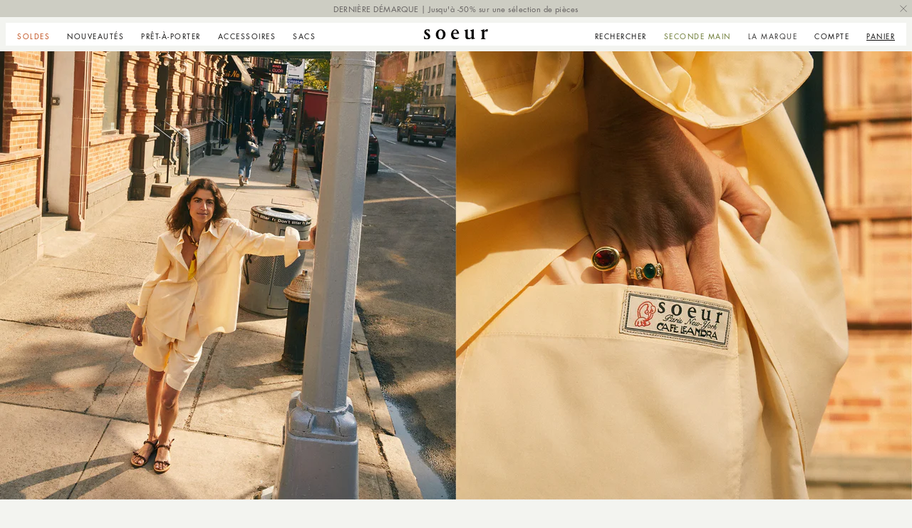

--- FILE ---
content_type: text/javascript
request_url: https://www.soeur.fr/cdn/shop/t/71/assets/custom.js?v=25832847684925436221767797498
body_size: 2639
content:
$(document).ready(function(){$(".header__inline-menu details").hover(function(e){$(this).attr("open",!0),$(this).find(".header__submenu").mouseleave(function(e2){$(this).parent().removeAttr("open")})},function(e){$(this).attr("open",!1)}),$(window).width()<=749&&$(document).on("click",".second_level",function(){var tabs=$(".second_level"),content=$(".last_submenu");$(this).toggleClass("open_menu"),content.length&&($(this).parent("ul").find(tabs).not($(this)).removeClass("open_menu"),$(tabs).not($(this)).parent("li").next("li").find(content).slideUp(),$(this).parent("li").next("li").find(content).slideToggle())}),$(window).width()<=749&&$(document).on("click",".footer_level_1 > li",function(){var title=$(".footer_level_1 > li"),content=$(".footer_level_2");$(this).find(".link_level_1").toggleClass("opened"),content.length&&($(title).not($(this)).find(".link_level_1").removeClass("opened"),$(title).not($(this)).find(content).slideUp(),$(this).find(content).slideToggle())}),$(".section-images .column, .section-medias .column").length&&$(document).on("click",".section-images .content, .section-medias .content",function(){var redirect=$(this).find("a").attr("href");redirect&&(window.location.href=redirect)}),$(".op").length&&$(document).on("click",".op",function(){var redirect=$(this).data("target");redirect&&(window.location.href=redirect)}),$(".elx-banner").length&&$(document).on("click",".elx-banner",function(){var redirect=$(this).data("target");redirect&&(window.location.href=redirect)}),$(".elx-images-list").length&&$(document).on("click",".elx-images-list .grid__item",function(){var redirect=$(this).data("target");redirect&&(window.location.href=redirect)}),$(".section-featured-collection").length&&$(document).on("click",".card__inner",function(){var redirect=$(this).data("target");redirect&&(window.location.href=redirect)}),$(".search__input.field__input").on("input",function(){$(this).val()==""?$(".suggestions_block").show():$(".suggestions_block").hide()}),$(document).on("click","nav.collections_nav h2",function(event){var $name2=$(this).data("name");$("nav.collections_nav h2").removeClass("selected"),$(this).addClass("selected"),$(".section-collections-list .collection > slider-component").hide(),$(".section-collections-list .collection > .collection__view-all").hide(),$(".section-collections-list .collection > slider-component[data-target="+$name2+"]").css("display","block"),$(".section-collections-list .collection > .collection__view-all[data-target="+$name2+"]").css("display","block")}),$(document).on("click","#show_more_in_collection",function(event){$(this).siblings(".slider-mobile-gutter").find(".full_collection_grid").toggleClass("show_all"),$(this).find(".more").toggleClass("hide"),$(this).find(".less").toggleClass("show")}),$(document).on("click",".mobile-facets__inner .icon-close",function(){$(".mobile-facets__close").trigger("click")}),$(document).on("click","#search-icon",function(){$("body").toggleClass("overflow-hidden-modal-opened")}),$(document).on("click",".modal__close-button",function(){$("body").removeClass("overflow-hidden-modal-opened")}),$(window).width()<=749&&$(document).on("click",".mobile-facets__details > .mobile-facets__summary",function(){var title=$(".mobile-facets__details > .mobile-facets__summary"),content=$(".mobile-facets__submenu");content.length&&($(title).not($(this)).next(content).slideUp(),$(this).next(content).slideToggle())}),$(document).on("click",".card__media, .swiper-wrapper, .multicolumn-list__item",function(){var redirect=$(this).data("target");redirect&&(window.location.href=redirect)}),ellipsisOnColors(),showProductSizes(),resize(),$(window).resize(function(ev){resize()}),$(document).on("scroll",function(e){$(".footer__localization").isInViewport()?$(".fixed").fadeOut():$(".fixed").fadeIn()}),$.fn.isInViewport=function(){var elementTop=$(this).offset().top,elementBottom=elementTop+$(this).outerHeight(),viewportTop=$(window).scrollTop(),viewportBottom=viewportTop+$(window).height();return elementBottom>viewportTop&&elementTop<viewportBottom},$(document).on("click","#ProductPopup-traceability",function(){var src=$("#PopupModal-traceability iframe").data("src");$("#PopupModal-traceability iframe").attr("src",src)}),$(document).on("click","#sizing, #sizing .close",function(){$("#sizing, #overlay").fadeOut()}),$(document).on("click",".sizing_btn",function(){$("#sizing, #overlay").fadeIn()}),$(document).on("click",".associated_products .show_more_colors",function(){$("body").addClass("overflow-hidden"),$("#drawer_other_colors.drawer").addClass("active")}),$(document).on("click","#drawer_other_colors.drawer .icon-close, #drawer_other_colors.drawer",function(){$("#drawer_other_colors.drawer").removeClass("active"),setTimeout(()=>{$("body").removeClass("overflow-hidden")},800)}),$(document).on("click","#drawer_product_details.drawer .icon-close, #drawer_product_details.drawer",function(){$("#drawer_product_details.drawer").removeClass("active"),$("#drawer_product_details .product_accordeon > p").removeClass("active"),setTimeout(()=>{$("body").removeClass("overflow-hidden")},800)}),$(document).on("click",".accordeon_product_details .tabs p",function(){var selected_tab=$(this).data("title");$("body").addClass("overflow-hidden"),$("#drawer_product_details.drawer").addClass("active"),$("#drawer_product_details .product_accordeon > p[data-target='"+selected_tab+"']").addClass("active")}),$(document).on("click",".product_accordeon > p",function(){$("#drawer_product_details .product_accordeon > p").not(this).removeClass("active"),$(this).toggleClass("active")}),$(document).on("click","#cart_drawer",function(){$("#cart_drawer").removeClass("active"),$("body").removeClass("overflow-hidden")}),$(document).on("click","#sizing_content, .drawer_wrapper_inner, .cart-drawer",function(event){event.stopPropagation()}),$(document).on("click",".look .close",function(){$(".look").removeClass("active")}),$(window).on("keyup",function(){$(".look").removeClass("active")}),$(document).on("click",".see_look",function(){$(".look").addClass("active")}),$(document).on("click",".section-stl .grid__item > img, .icon-plus",function(){if($(window).width()>=750){var stl_img_height=$(this).siblings(".look").find(".img_look img").height();$(this).siblings(".look").css("top","calc(50% - "+stl_img_height/2+"px)"),$(this).siblings(".look").find(".products_look").height(stl_img_height)}$(this).siblings(".look").addClass("active")}),$(document).on("click",".look .quick-add__submit",function(){setTimeout(()=>{$(".look").removeClass("active")},1e3)}),$(window).width()>=750&&$(document).on("scroll",function(e){if($(".announcement-bar-section").length){var menu_height=$(".section-header").innerHeight();$(".announcement-bar-section").isInViewport()?$(".look:not(.look_stl").css("top","unset"):$(".look:not(.look_stl").css("top",menu_height)}}),$(window).width()>749&&$(".announcement-bar-section").length&&(searchModalPosition(),$(document).on("scroll",function(e){searchModalPosition()}),$(document).on("click",".close_announcement_bar",function(e){$(".predictive-search").css("height","90.5dvh")}));function searchModalPosition(){$(".announcement-bar-section").isInViewport()?$(".predictive-search").css("height","88dvh"):$(".predictive-search").css("height","90.5dvh")}if($(".omnicanal-toggle-1, .omnicanal-toggle-2").click(function(ev){ev.preventDefault();var barcode=$(".omnicanal-popin iframe").data("barcode");$(".omnicanal-popin iframe").attr("src",$(".omnicanal-popin iframe").data("src")+"&checked="+barcode),$(".omnicanal-popin").fadeIn()}),$(".omnicanal-popin").click(function(e){($(e.target).attr("class")=="omnicanal-popin"||$(e.target).hasClass("close")||$(e.target).hasClass("icon"))&&(e.preventDefault(),$(".omnicanal-popin").fadeOut())}),$(".faq_theme").each(function(){var faq=$(this).attr("id"),faq_name=$(this).find(".theme_title").html();$(".faq_page aside nav").append("<a data-name='"+faq.toLowerCase()+"'>"+faq_name+"</a>"),$(".faq_page aside nav a:first-child").addClass("selected")}),$("aside nav a").click(function(e){$("aside nav a").removeClass("selected"),$(this).addClass("selected"),$name=$(this).data("name"),$(".faq_theme").parent(".faq_section").hide(),$("#"+$name+".faq_theme").parent(".faq_section").fadeIn(400)}),$(".faq_list h3, .accordeon_blocks h3").click(function(e){var questions=$(".faq_list h3, .accordeon_blocks h3"),answers=$(".faq_list > div, .accordeon_blocks > div");$(this).toggleClass("opened"),answers.length&&($(questions).not($(this)).removeClass("opened"),$(questions).not($(this)).next(answers).slideUp(),$(this).next("div").slideToggle())}),$(".accordeon_titles a").on("click",function(e){e.preventDefault();const name=$(this).data("name"),$this=$("h3#"+name),this_height=$this.next("div").innerHeight();$this.toggleClass("opened"),$this.next("div").slideToggle(),$(".accordeon_theme").not($this).removeClass("opened"),$(".accordeon_theme").not($this).next("div").slideUp(200),setTimeout(function(){const offset=$("#"+name).offset().top-40;$("html, body.body-accordeon").animate({scrollTop:offset})},300)}),window.location.hash){const nameFromHash=window.location.hash.substring(1),$link=$('.accordeon_titles a[data-name="'+nameFromHash+'"]');$link.length&&$link.trigger("click")}$(".store_features").length&&$(window).width()>=750&&$(".tabs p").click(function(e){$(".tabs p").removeClass("selected"),$(this).addClass("selected"),$name=$(this).data("name"),$(".tab").hide(),$(".tab[data-target='"+$name+"']").fadeIn(400)}),$("#checkbox_message").length&&$(document).on("change","#checkbox_message",function(){$("#gift_message_1, #gift_message_2, #gift_message_3, #gift_message_4, #gift_message_5").val(""),$(this).is(":checked")?$(".gift_message_fields").show():($(".gift_message_fields").hide(),$("#gift_message_error").hide()),$("#CartDrawer-Form").on("submit",function(e){$("#checkbox_message").is(":checked")&&!$("#gift_message_1").val()&&!$("#gift_message_2").val()&&!$("#gift_message_3").val()&&!$("#gift_message_4").val()&&!$("#gift_message_5").val()&&(e.preventDefault(),$("#gift_message_error").show(),$("#gift_message_error .error-forbidden").hide(),$("#gift_message_error .error-empty").show())})}),$(document).on("input",'[id^="gift_message_"]',function(){const forbidden=/[\/'_%&;]/g;forbidden.test(this.value)?(this.value=this.value.replace(forbidden,""),$("#gift_message_error").show(),$("#gift_message_error .error-empty").hide(),$("#gift_message_error .error-forbidden").show()):($("#gift_message_error .error-forbidden").hide(),$("#gift_message_error span:visible").length||$("#gift_message_error").hide())}),$(".cart_upsell").length&&$(document).on("click",".cart_upsell .icon-close",function(){$(".cart_upsell").slideUp()}),$(".close_announcement_bar").click(function(e){e.preventDefault(),$(".announcement-bar-section").slideUp(150,function(){$(this).remove()}),sessionStorage.setItem("closed_announcement","true")}),$("body.template_page .quick_links_section").length&&$("main").css("margin-top","0"),initSwipers(),$("input#CustomerEmail").keypress(function(e){if(e.which==13){e.preventDefault();var inputs=$("input"),index=inputs.index(this);index<inputs.length-1&&inputs.eq(index+1).focus()}}),$(".video_controls").each(function(){const $controls=$(this),$block=$controls.closest(".column");function getCurrentVideo(){return $(window).width()<=749?$block.find("video.responsive").get(0)||null:$block.find("video.desktop").get(0)||null}$controls.find(".play").on("click",function(){const video=getCurrentVideo();video&&video.play()}),$controls.find(".pause").on("click",function(){const video=getCurrentVideo();video&&video.pause()}),$controls.find(".mute").on("click",function(){const video=getCurrentVideo();if(!video)return;video.muted=!video.muted;const $muteIcon=$(this).find(".icon-mute"),$unmuteIcon=$(this).find(".icon-unmute");video.muted?($muteIcon.hide(),$unmuteIcon.show()):($muteIcon.show(),$unmuteIcon.hide())})})});var observeDOM=function(){var MutationObserver=window.MutationObserver||window.WebKitMutationObserver;return function(obj,callback){if(!(!obj||obj.nodeType!==1))if(MutationObserver){var mutationObserver=new MutationObserver(callback);return mutationObserver.observe(obj,{childList:!0,subtree:!1}),mutationObserver}else window.addEventListener&&(obj.addEventListener("DOMNodeInserted",callback,!1),obj.addEventListener("DOMNodeRemoved",callback,!1))}}();observeDOM(document.getElementById("product-grid"),function(m){initSwipersLazy(),showProductSizes(),ellipsisOnColors()});function initSwipers(){var $target=$(".mySwiper").not(".swiper-initialized");if($target.length&&$target.each(function(){new Swiper($(this).get(0),{loop:!0,navigation:{nextEl:".swiper-button-next",prevEl:".swiper-button-prev"},scrollbar:{el:".swiper-scrollbar",hide:!1},breakpoints:{0:{allowTouchMove:!0},789:{allowTouchMove:!0}}})}),$(".product_swiper").length&&$(window).width()<750){var swiper_product=new Swiper(".product_swiper",{loop:!0,centeredSlides:!0,spaceBetween:8,slidesPerView:"auto"});swiper_product.slideToLoop(0,0)}}function initSwipersLazy(){var $target=$(".mySwiper").not(".swiper-initialized");$target.length&&$target.each(function(){var $that=$(this);$(this).find("img").first().on("load",function(){new Swiper($that.get(0),{loop:!0,navigation:{nextEl:".swiper-button-next",prevEl:".swiper-button-prev"},scrollbar:{el:".swiper-scrollbar",hide:!1}})})})}function showProductSizes(){$(".grid__item .card__inner").hover(function(e){$(this).next(".card__content").find(".product_variants").length&&($(this).next(".card__content").find(".associated_products").css("opacity","0"),$(this).next(".card__content").find(".product_variants:not(.no_associated_products)").css("opacity","1"))},function(e){$(this).next(".card__content").find(".associated_products").css("opacity","1"),$(this).next(".card__content").find(".product_variants:not(.no_associated_products)").css("opacity","0")})}function ellipsisOnColors(){$(".product_variants:not(.no_associated_products)").each(function(){$(this)[0].clientWidth<$(this)[0].scrollWidth&&$(this).addClass("more_colors")})}function resize(){if($(".fixed.bundle").length)if($(window).width()<=750){var $radios=$(".fixed.bundle variant-radios");$radios.detach().insertBefore(".accordeon_product_details").addClass("bundle_radios")}else{var $radios=$("variant-radios");$radios.detach().insertAfter(".fixed.bundle .form_hide").removeClass("bundle_radios")}}
//# sourceMappingURL=/cdn/shop/t/71/assets/custom.js.map?v=25832847684925436221767797498
